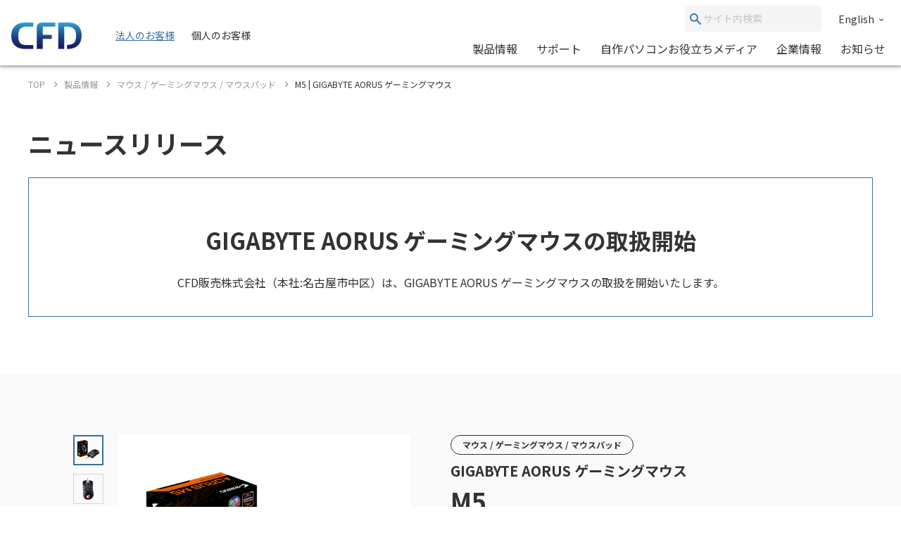

--- FILE ---
content_type: text/html; charset=UTF-8
request_url: https://www.cfd.co.jp/consumer/product/release/m5.html
body_size: 122322
content:
<!doctype html>
<html lang="ja_JP">


<head xmlns:xlink="http://www.w3.org/1999/xlink" prefix="og: http://ogp.me/ns# fb: http://ogp.me/ns/fb# website: http://ogp.me/ns/website#">
  <meta charset="utf-8"/>
  <meta http-equiv="X-UA-Compatible" content="IE=edge"/>
  <meta name="HandheldFriendly" content="true"/>
  <meta name="viewport" content="width=device-width, initial-scale=1, shrink-to-fit=no, viewport-fit=cover"/>
  <meta http-equiv="cleartype" content="on"/>
  <meta http-equiv="x-dns-prefetch-control" content="on"/>

  <title>M5の取扱を開始しました | GIGABYTE AORUS ゲーミングマウス | CFD販売株式会社 CFD Sales INC.</title>
  <meta name="twitter:title" property="og:title" content="M5の取扱を開始しました | GIGABYTE AORUS ゲーミングマウス | CFD販売株式会社 CFD Sales INC." />
  <meta itemprop="headline" content="M5の取扱を開始しました | GIGABYTE AORUS ゲーミングマウス | CFD販売株式会社 CFD Sales INC." />
  <meta itemprop="name" content="M5の取扱を開始しました | GIGABYTE AORUS ゲーミングマウス | CFD販売株式会社 CFD Sales INC." />


  
  <meta name="keywords" content="CFD,PCパーツ,M5,マウス,キーボード/マウス,GIGABYTE（ギガバイト）">
  <meta name="description" content="PCパーツの総合サプライヤーCFD販売「M5」の製品情報。16000DPI光学センサー採用のゲーミングマウス M5">
  <meta property="og:description" content="PCパーツの総合サプライヤーCFD販売「M5」の製品情報。16000DPI光学センサー採用のゲーミングマウス M5" />
  <meta itemprop="description" content="PCパーツの総合サプライヤーCFD販売「M5」の製品情報。16000DPI光学センサー採用のゲーミングマウス M5" />
  
  

  <meta content="en_US" property="og:locale:alternate"/>
  <meta content="ja_JP" property="og:locale:alternate"/>
  <meta content="ko_KR" property="og:locale:alternate"/>
  <meta content="zh_CN" property="og:locale:alternate"/>
  <meta content="zh_TW" property="og:locale:alternate"/>
  <meta content="summary_large_image" name="twitter:card"/>
  <meta content="CFD販売株式会社 CFD Sales INC." property="og:site_name" />
  
  <meta content="website" property="og:type"/>
  <meta content="https://www.cfd.co.jp/consumer/product/release/m5.html" property="og:url" />





  <meta content="https://www.cfd.co.jp/webpim/product/image/g/gigabyte_aorus_mouse_m5/m5/m5__0100.png" property="og:image" />
  <meta content="https://www.cfd.co.jp/webpim/product/image/g/gigabyte_aorus_mouse_m5/m5/m5__0100.png" itemprop="image" />
  <meta content="https://www.cfd.co.jp/webpim/product/image/g/gigabyte_aorus_mouse_m5/m5/m5__0100.png" name="twitter:image" />



  <meta http-equiv="x-ua-compatible" content="ie=edge"/>
  <meta content="SKYPE_TOOLBAR_PARSER_COMPATIBLE" name="SKYPE_TOOLBAR"/>
  <meta content="CFD販売株式会社 CFD Sales INC." name="author" />
  <meta content="CFD販売株式会社 CFD Sales INC." itemprop="author" />
  <meta content="CFD販売株式会社 CFD Sales INC." name="copyright" />
  <meta content="CFD販売株式会社 CFD Sales INC." itemprop="copyrightHolder" />


  




<!-- Google Tag Manager -->
<script>(function(w,d,s,l,i){w[l]=w[l]||[];w[l].push({'gtm.start':
new Date().getTime(),event:'gtm.js'});var f=d.getElementsByTagName(s)[0],
j=d.createElement(s),dl=l!='dataLayer'?'&l='+l:'';j.async=true;j.src=
'https://www.googletagmanager.com/gtm.js?id='+i+dl;f.parentNode.insertBefore(j,f);
})(window,document,'script','dataLayer','GTM-KVZQQSC');</script>
<!-- End Google Tag Manager -->

<!-- Google Tag Manager -->
<script>(function(w,d,s,l,i){w[l]=w[l]||[];w[l].push({'gtm.start':
new Date().getTime(),event:'gtm.js'});var f=d.getElementsByTagName(s)[0],
j=d.createElement(s),dl=l!='dataLayer'?'&l='+l:'';j.async=true;j.src=
'https://www.googletagmanager.com/gtm.js?id='+i+dl;f.parentNode.insertBefore(j,f);
})(window,document,'script','dataLayer','GTM-WH9KT8R');</script>
<!-- End Google Tag Manager -->







  <link href="https://www.cfd.co.jp" rel="dns-prefetch" />
  <link href="https://www.cfd.co.jp" rel="preconnect" />
  
  <link href="https://fonts.googleapis.com" rel="preconnect" />
  <link href="https://fonts.googleapis.com" rel="preconnect" crossorigin />
  <link href="https://fonts.googleapis.com/css2?family=Noto+Sans+JP:wght@400;500;700&amp;display=swap" rel="stylesheet" />
  <link href="/common/js/bundle.js?date=202509251200" rel="prefetch" />
  <link href="/common/js/bundle.js?date=202509251200" rel="preload" as="script" crossorigin />
  <link href="/common/js/bundle.js?date=202509251200" rel="modulepreload" />
  <link rel="stylesheet" href="/common/css/style.css?date=202407231400" />
  



  
  
    
      
    
  


<link rel="canonical" href="https://www.cfd.co.jp/biz/product/detail/m5.html">

<meta name="robots" content="noindex" />


<script>
  var poplink3 = [
    {
      uid: '0eff0b14d1b747d5af9a47072b138369u',
      target: '#header-suggest-pc',
      deviceType: 'pcia',
    },
    {
      uid: '0eff0b14d1b747d5af9a47072b138369u',
      target: '#header-suggest-sp',
      deviceType: 'pcia',
    },
    {
      uid: '0eff0b14d1b747d5af9a47072b138369u',
      target: '#suggest-01',
      deviceType: 'pcia',
    },
    {
      uid: '0eff0b14d1b747d5af9a47072b138369u',
      target: '#suggest-02',
      deviceType: 'pcia',
    },
  ];
  (function () {
    var s = document.createElement('script');
    s.charset = 'utf-8';
    s.src = '//poplink-f.probo.biz/pl3/poplink3.js';
    document.getElementsByTagName('head')[0].appendChild(s);
  })();
</script>
</head>
    <body xmlns:xlink="http://www.w3.org/1999/xlink" class="normal">
        

<!-- Google Tag Manager (noscript) -->
<noscript><iframe src="https://www.googletagmanager.com/ns.html?id=GTM-KVZQQSC"
height="0" width="0" style="display:none;visibility:hidden"></iframe></noscript>
<!-- End Google Tag Manager (noscript) -->

<!-- Google Tag Manager (noscript) -->
<noscript><iframe src="https://www.googletagmanager.com/ns.html?id=GTM-WH9KT8R"
height="0" width="0" style="display:none;visibility:hidden"></iframe></noscript>
<!-- End Google Tag Manager (noscript) -->




        <div id="app">
            <div class="el-page-wrapper">
                


  
    ﻿


                <el-site-header inline-template api-path-search-product-name="/xhr-test/product-name.json">
    <div class="el-site-header">
      <div class="el-site-header__shadow">
        <div class="el-site-header__inner">
          <div class="el-site-header__logo">
            <a href="/" title="CFD"><img src="https://www.cfd.co.jp/common/img/logo/cfd-logo.jpg" alt="" /></a>
          </div>
          <div class="el-site-header__change-type-wrapper">
            <a class="el-site-header__change-type__link" href="/biz/"><span class="el-site-header__change-type__text">法人のお客様</span></a>
            <span class="el-site-header__change-type__text">個人のお客様</span>
          </div>
          <div class="el-site-header__nav-wrapper--pc">
            <div class="el-site-header__nav-row--pc">
                <form class="el-site-header__search--pc" data-href="/consumer/search/index.html" @submit.prevent="onSubmitSearch($event)">
                    <button class="el-site-header__search--pc__submit" type="submit">
                        <i class="icn-search el-site-header__search--pc__arr" aria-hidden="true"><svg><use xlink:href="#icn-search"></use></svg></i>
                    </button>
                    <input class="el-site-header__search--pc__input" type="text" name="keyword" id="header-suggest-pc" placeholder="サイト内検索" />
                </form>
<a class="el-site-header__language-link" href="/biz/en/corporate/"><span class="el-site-header__language-link__text">English</span><i class="icn-chevron--down el-site-header__language-link__arr" aria-hidden="true">
                <svg>
                  <use xlink:href="#icn-chevron--down"></use></svg></i></a>            </div>
            <div class="el-site-header__nav-row--pc">
              <div class="el-site-header__nav-lower--pc">
                <el-site-header-mega-menu v-cloak>
                  <template #trigger><a href="/consumer/product/">製品情報</a></template>
                  <template #region><a class="el-site-header-mega-menu__heading" href="/consumer/product/">製品情報</a>
                    <div class="el-site-header-mega-menu__inner">
                      <el-tab v-cloak inline-template>
                        <div class="el-tab" data-style="2" data-tab-len="2">
                          <div class="el-tab__tablist">
                            <div class="el-tab__tablist__inner" role="tablist">
                              <button class="el-tab-head" :id="returnId('head', 0)" role="tab" :aria-controls="returnId('body', 0)" :aria-selected="isActive(0)" :tabindex="isActive(0) ? null : '-1'" @click="onTriggerClicked($event, 0)">製品カテゴリから探す</button>
                              <button class="el-tab-head" :id="returnId('head', 1)" role="tab" :aria-controls="returnId('body', 1)" :aria-selected="isActive(1)" :tabindex="isActive(1) ? null : '-1'" @click="onTriggerClicked($event, 1)">メーカー・ブランドから探す</button>
                            </div>
                            <button class="el-tab__tablist__scroll-btn el-tab__tablist__scroll-btn--right" v-show="showScrollRight" @click="scrollRightOverflowY()">
                              <i class="icn-chevron--right el-tab__tablist__symbol" aria-hidden="true">
                                <svg>
                                  <use xlink:href="#icn-chevron--right"></use></svg></i>
                            </button>
                            <button class="el-tab__tablist__scroll-btn el-tab__tablist____scroll-btn--left" v-show="showScrollLeft" @click="scrollLeftOverflowY()">
                              <i class="icn-chevron--left el-tab__tablist__symbol" aria-hidden="true">
                                <svg>
                                  <use xlink:href="#icn-chevron--left"></use></svg></i>
                            </button>
                          </div>
                          <div class="el-tab__tabpanellist">
                            <div class="el-tab-body" :id="returnId('body', 0)" role="tabpanel" :aria-hidden="!isActive(0)" :aria-labelledby="returnId('head', 0)" tabindex="0">
                              <div class="el-site-header-mega-menu__inner" data-column="d6" data-direction="row">
                                <div class="el-site-header-mega-menu__column">
                                  <div class="el-site-header-mega-menu__item">
                                    <div class="el-site-header-mega-menu__item__heading"><span>パソコンパーツ</span></div>
                                    <ul class="el-site-header-mega-menu__item__list">
                                      <li class="el-site-header-mega-menu__item__list__item">
                                        <a href="/consumer/product/category/memory.html">メモリ<img /></a>
                                      </li>
                                      <li class="el-site-header-mega-menu__item__list__item">
                                        <a href="/consumer/product/category/cpu.html">CPU<img /></a>
                                      </li>
                                      <li class="el-site-header-mega-menu__item__list__item">
                                        <a href="/consumer/product/category/motherboard.html">マザーボード<img /></a>
                                      </li>
                                      <li class="el-site-header-mega-menu__item__list__item">
                                        <a href="/consumer/product/category/graphics-board.html">グラフィックボード(GPU)/ビデオカード<img /></a>
                                      </li>
                                      <li class="el-site-header-mega-menu__item__list__item">
                                        <a href="/consumer/product/category/pc-case.html">PCケース<img /></a>
                                      </li>
                                      <li class="el-site-header-mega-menu__item__list__item">
                                        <a href="/consumer/product/category/minipc.html">ベアボーン/ミニPC<img /></a>
                                      </li>
                                      <li class="el-site-header-mega-menu__item__list__item">
                                        <a href="/consumer/product/category/cpu-cooler.html">CPUクーラー<img /></a>
                                      </li>
                                      <li class="el-site-header-mega-menu__item__list__item">
                                        <a href="/consumer/product/category/accessory-fan.html">ファン<img /></a>
                                      </li>
                                      <li class="el-site-header-mega-menu__item__list__item">
                                        <a href="/consumer/product/category/accessory-led.html">LED関連<img /></a>
                                      </li>
                                      <li class="el-site-header-mega-menu__item__list__item">
                                        <a href="/consumer/product/category/interface.html">インターフェースボード<img /></a>
                                      </li>
                                      <li class="el-site-header-mega-menu__item__list__item">
                                        <a href="/consumer/product/category/network.html">ネットワーク関連<img /></a>
                                      </li>
                                      <li class="el-site-header-mega-menu__item__list__item">
                                        <a href="/consumer/product/category/power.html">電源ユニット<img /></a>
                                      </li>
                                    </ul>
                                  </div>
                                </div>
                                <div class="el-site-header-mega-menu__column">
                                  <div class="el-site-header-mega-menu__item">
                                    <div class="el-site-header-mega-menu__item__heading"><span>ドライブ/ストレージ</span></div>
                                    <ul class="el-site-header-mega-menu__item__list">
                                      <li class="el-site-header-mega-menu__item__list__item">
                                        <a href="/consumer/product/category/hdd.html">HDD(ハードディスク)<img /></a>
                                      </li>
                                      <li class="el-site-header-mega-menu__item__list__item">
                                        <a href="/consumer/product/category/ssd.html">SSD<img /></a>
                                      </li>
                                      <li class="el-site-header-mega-menu__item__list__item">
                                        <a href="/consumer/product/category/case.html">SSD/HDDケース<img /></a>
                                      </li>
                                    </ul>
                                  </div>
                                  <div class="el-site-header-mega-menu__item">
                                    <div class="el-site-header-mega-menu__item__heading"><span>パソコン周辺機器</span></div>
                                    <ul class="el-site-header-mega-menu__item__list">
                                      <li class="el-site-header-mega-menu__item__list__item">
                                        <a href="/consumer/product/category/display.html">PCモニター/液晶ディスプレイ/ゲーミングディスプレイ<img /></a>
                                      </li>
                                      <li class="el-site-header-mega-menu__item__list__item">
                                        <a href="/consumer/product/category/keyboard.html">キーボード/ゲーミングキーボード<img /></a>
                                      </li>
                                      <li class="el-site-header-mega-menu__item__list__item">
                                        <a href="/consumer/product/category/mouse.html">マウス/ゲーミングマウス/マウスパッド<img /></a>
                                      </li>
                                      <li class="el-site-header-mega-menu__item__list__item">
                                        <a href="/consumer/product/category/gaminggearheadset.html">ヘッドホン/ヘッドセット<img /></a>
                                      </li>
                                      <li class="el-site-header-mega-menu__item__list__item">
                                        <a href="/consumer/product/category/microphone.html">マイク<img /></a>
                                      </li>
                                      <li class="el-site-header-mega-menu__item__list__item">
                                        <a href="/consumer/product/category/multimedia.html">マルチメディア関連<img /></a>
                                      </li>
                                      <li class="el-site-header-mega-menu__item__list__item">
                                        <a href="/consumer/product/category/auxiliary-input-device.html">補助入力デバイス(左手デバイス)<img /></a>
                                      </li>
                                      <li class="el-site-header-mega-menu__item__list__item">
                                        <a href="/consumer/product/category/docking-station.html">ドッキングステーション<img /></a>
                                      </li>
                                      <li class="el-site-header-mega-menu__item__list__item">
                                        <a href="/consumer/product/category/supply.html">サプライ品<img /></a>
                                      </li>
                                    </ul>
                                  </div>
                                </div>
                                <div class="el-site-header-mega-menu__column">
                                  <div class="el-site-header-mega-menu__item">
                                    <div class="el-site-header-mega-menu__item__heading"><span>ドローン</span></div>
                                    <ul class="el-site-header-mega-menu__item__list">
                                      <li class="el-site-header-mega-menu__item__list__item">
                                        <a href="/consumer/product/category/drone.html">空中ドローン<img /></a>
                                      </li>
                                      <li class="el-site-header-mega-menu__item__list__item">
                                        <a href="/consumer/product/category/rov.html">水中ドローン<img /></a>
                                      </li>
                                    </ul>
                                  </div>
                                  <div class="el-site-header-mega-menu__item">
                                    <div class="el-site-header-mega-menu__item__heading"><span>カメラ</span></div>
                                    <ul class="el-site-header-mega-menu__item__list">
                                      <li class="el-site-header-mega-menu__item__list__item">
                                        <a href="/consumer/product/category/accamera.html">アクションカメラ<img /></a>
                                      </li>
                                      <li class="el-site-header-mega-menu__item__list__item">
                                        <a href="/consumer/product/category/handy-cam.html">スタビライザー<img /></a>
                                      </li>
                                      <li class="el-site-header-mega-menu__item__list__item">
                                        <a href="/consumer/product/category/handy-cam-accessory.html">カメラ関連アクセサリー<img /></a>
                                      </li>
                                      <li class="el-site-header-mega-menu__item__list__item">
                                        <a href="/consumer/product/category/microphone.html">マイク<img /></a>
                                      </li>
                                    </ul>
                                  </div>
                                  <div class="el-site-header-mega-menu__item">
                                    <div class="el-site-header-mega-menu__item__heading"><span>STEM/ICT教育</span></div>
                                    <ul class="el-site-header-mega-menu__item__list">
                                      <li class="el-site-header-mega-menu__item__list__item">
                                        <a href="/consumer/product/category/programing.html">プログラミング教材<img /></a>
                                      </li>
                                    </ul>
                                  </div>
                                </div>
                                <div class="el-site-header-mega-menu__column">
                                  <div class="el-site-header-mega-menu__item">
                                    <div class="el-site-header-mega-menu__item__heading"><span>ウェアラブル</span></div>
                                    <ul class="el-site-header-mega-menu__item__list">
                                      <li class="el-site-header-mega-menu__item__list__item">
                                        <a href="/consumer/product/category/smartglass.html">スマートグラス<img /></a>
                                      </li>
                                    </ul>
                                  </div>
                                  <div class="el-site-header-mega-menu__item">
                                    <div class="el-site-header-mega-menu__item__heading"><span>家電</span></div>
                                    <ul class="el-site-header-mega-menu__item__list">
                                      <li class="el-site-header-mega-menu__item__list__item">
                                        <a href="/consumer/product/category/robot-cleaner.html">ロボット掃除機<img /></a>
                                      </li>
                                      <li class="el-site-header-mega-menu__item__list__item">
                                        <a href="/consumer/product/category/vacuum-and-mop.html">水拭き掃除機</a>
                                      </li>
                                      <li class="el-site-header-mega-menu__item__list__item">
                                        <a href="/consumer/product/category/hair-dryer.html">ヘアドライヤー</a>
                                      </li>
                                      <li class="el-site-header-mega-menu__item__list__item">
                                        <a href="/consumer/product/category/portable-battery.html">ポータブル電源</a>
                                      </li>
                                    </ul>
                                  </div>
                                </div>
                                <div class="el-site-header-mega-menu__column">
                                  <div class="el-site-header-mega-menu__item">
                                    <div class="el-site-header-mega-menu__item__heading"><span>ゲーミング関連製品</span></div>
                                    <ul class="el-site-header-mega-menu__item__list">
                                      <li class="el-site-header-mega-menu__item__list__item">
                                        <a href="/consumer/product/category/graphics-board.html">グラフィックボード(GPU)/ビデオカード<img /></a>
                                      </li>
                                      <li class="el-site-header-mega-menu__item__list__item">
                                        <a href="/consumer/product/category/display.html">PCモニター/液晶ディスプレイ/ゲーミングディスプレイ<img /></a>
                                      </li>
                                      <li class="el-site-header-mega-menu__item__list__item">
                                        <a href="/consumer/product/category/keyboard.html">キーボード/ゲーミングキーボード<img /></a>
                                      </li>
                                      <li class="el-site-header-mega-menu__item__list__item">
                                        <a href="/consumer/product/category/mouse.html">マウス/ゲーミングマウス/マウスパッド<img /></a>
                                      </li>
                                      <li class="el-site-header-mega-menu__item__list__item">
                                        <a href="/consumer/product/category/gaminggearheadset.html">ヘッドホン/ヘッドセット<img /></a>
                                      </li>
                                      <li class="el-site-header-mega-menu__item__list__item">
                                        <a href="/consumer/product/category/microphone.html">マイク<img /></a>
                                      </li>
                                      <li class="el-site-header-mega-menu__item__list__item">
                                        <a href="/consumer/product/category/gamingchair.html">ゲーミングチェア<img /></a>
                                      </li>
                                      <li class="el-site-header-mega-menu__item__list__item">
                                        <a href="/consumer/product/category/pc.html">PC<img /></a>
                                      </li>
                                      <li class="el-site-header-mega-menu__item__list__item">
                                        <a href="/consumer/product/category/p-pc.html">ポータブルPC<img /></a>
                                      </li>
                                      <li class="el-site-header-mega-menu__item__list__item">
                                        <a href="/consumer/product/category/apparel.html">アパレル<img /></a>
                                      </li>
                                    </ul>
                                  </div>
                                </div>
                              </div>
                            </div>
                            <div class="el-tab-body" :id="returnId('body', 1)" role="tabpanel" :aria-hidden="!isActive(1)" :aria-labelledby="returnId('head', 1)" tabindex="0">
                              <div class="el-site-header-mega-menu__inner" data-direction="column">
                                  <div class="el-site-header-mega-menu__item">
                                    <div class="el-site-header-mega-menu__item__heading"><span>オリジナルブランド</span></div>
                                    <ul class="el-site-header-mega-menu__item__list">
                                      <li class="el-site-header-mega-menu__item__list__item">
                                        <a href="/consumer/brand/cfd.html"><img src="/consumer/common/header/logo_2.jpg" art="CFD" /></a>
                                      </li>
                                      <li class="el-site-header-mega-menu__item__list__item">
                                        <a href="/consumer/brand/cfd-gaming.html"><img src="/consumer/common/header/logo_24.jpg" art="CFD Gaming" /></a>
                                      </li>
                                      <li class="el-site-header-mega-menu__item__list__item">
                                        <a href="/consumer/brand/cfd-selection.html"><img src="/consumer/common/header/logo_25.jpg" art="CFD Selection" /></a>
                                      </li>
                                      <li class="el-site-header-mega-menu__item__list__item">
                                        <a href="/consumer/brand/cfd-standard.html"><img src="/consumer/common/header/logo_cfdstandard_78x48.jpg" art="CFD Standard" /></a>
                                      </li>
                                      <li class="el-site-header-mega-menu__item__list__item">
                                        <a href="/consumer/brand/cfd-panram.html"><img src="/consumer/common/header/logo_26.jpg" art="CFD Panram" /></a>
                                      </li>
                                      <li class="el-site-header-mega-menu__item__list__item">
                                        <a href="/consumer/brand/kuroutoshikou.html"><img src="/consumer/common/header/logo_3.jpg" art="玄人志向" /></a>
                                      </li>
                                      <li class="el-site-header-mega-menu__item__list__item">
                                        <a href="/consumer/brand/galakuro-gaming.html"><img src="/consumer/common/header/logo_27.jpg" art="GALAKURO GAMING" /></a>
                                      </li>
                                    </ul>
                                  </div>
                                  <div class="el-site-header-mega-menu__item">
                                    <div class="el-site-header-mega-menu__item__heading"><span>取り扱いメーカー</span></div>
                                    <ul class="el-site-header-mega-menu__item__list">
                                      <li class="el-site-header-mega-menu__item__list__item">
                                        <a href="/consumer/brand/amd.html"><img src="/consumer/common/header/logo_4.jpg" art="AMD" /></a>
                                      </li>
                                      <li class="el-site-header-mega-menu__item__list__item">
                                        <a href="/consumer/brand/asrock.html"><img src="/consumer/common/header/logo_5.jpg" art="AsRock" /></a>
                                      </li>
                                      <li class="el-site-header-mega-menu__item__list__item">
                                        <a href="/consumer/brand/asus.html"><img src="/consumer/common/header/logo_asus.jpg" art="ASUS" /></a>
                                      </li>
                                      <!-- <li class="el-site-header-mega-menu__item__list__item">
                                        <a href="/consumer/brand/ayaneo.html"><img src="/consumer/common/header/logo_ayaneo_78x48.jpg" art="AYANEO" /></a>
                                      </li> -->
                                      <li class="el-site-header-mega-menu__item__list__item">
                                        <a href="/consumer/brand/benq.html"><img src="/consumer/common/header/logo_8.jpg" art="BenQ" /></a>
                                      </li>
                                      <!-- <li class="el-site-header-mega-menu__item__list__item">
                                        <a href="/consumer/brand/bitfenix.html"><img src="/consumer/common/header/logo_9.jpg" art="BitFenix" /></a>
                                      </li> -->
                                      <li class="el-site-header-mega-menu__item__list__item">
                                        <a href="/consumer/brand/blackmagic-design.html"><img src="/consumer/common/header/logo_10.jpg" art="Blackmagic Design" /></a>
                                      </li>
                                      <!-- <li class="el-site-header-mega-menu__item__list__item">
                                        <a href="/consumer/brand/cherry-xtrfy.html"><img src="/consumer/common/header/logo_header_cherryxtrfy.jpg" art="CHASING" /></a>
                                      </li> -->
                                      <li class="el-site-header-mega-menu__item__list__item">
                                        <a href="/consumer/brand/chasing.html"><img src="/consumer/common/header/logo_11.jpg" art="CHASING" /></a>
                                      </li>
                                      <li class="el-site-header-mega-menu__item__list__item">
                                        <a href="/consumer/brand/crucial.html"><img src="/consumer/common/header/logo_12.jpg" art="Crucial by Micron" /></a>
                                      </li>
                                      <li class="el-site-header-mega-menu__item__list__item">
                                        <a href="/consumer/brand/dji.html"><img src="/consumer/common/header/logo_13.jpg" art="DJI" /></a>
                                      </li>
                                      <!-- <li class="el-site-header-mega-menu__item__list__item">
                                        <a href="/consumer/brand/dreame.html"><img src="/consumer/common/header/logo_dreame_78x48.jpg" art="Dreame(ドリームミー)" /></a>
                                      </li> -->
                                      <li class="el-site-header-mega-menu__item__list__item">
                                        <a href="/consumer/brand/galaxy.html"><img src="/consumer/common/header/logo_14.jpg" art="GALAXY Microsystems" /></a>
                                      </li>
                                      <li class="el-site-header-mega-menu__item__list__item">
                                        <a href="/consumer/brand/gigabyte.html"><img src="/consumer/common/header/logo_15.jpg" art="GIGABYTE" /></a>
                                      </li>
                                    </ul>
                                    <ul class="el-site-header-mega-menu__item__list">
                                      <li class="el-site-header-mega-menu__item__list__item">
                                        <a href="/consumer/brand/id-cooling.html"><img src="/consumer/common/header/header_logo_id-cooling.jpg" art="ID-COOLING" /></a>
                                      </li>
                                      <li class="el-site-header-mega-menu__item__list__item">
                                        <a href="/consumer/brand/inwin.html"><img src="/consumer/common/header/logo_16.jpg" art="In Win" /></a>
                                      </li>
                                      <!-- <li class="el-site-header-mega-menu__item__list__item">
                                        <a href="/consumer/brand/loupedeck.html"><img src="/consumer/common/header/logo_loupedeck_78x48.jpg" art="Loupedeck" /></a>
                                      </li> -->
                                      <li class="el-site-header-mega-menu__item__list__item">
                                        <a href="/consumer/brand/montech.html"><img src="/consumer/common/header/logo_montech_78x48.jpg" art="MONTECH" /></a>
                                      </li>
                                      <li class="el-site-header-mega-menu__item__list__item">
                                        <a href="/consumer/brand/pgytech.html"><img src="/consumer/common/header/logo_17.jpg" art="PGYTECH" /></a>
                                      </li>
                                      <li class="el-site-header-mega-menu__item__list__item">
                                        <a href="/consumer/brand/powercolor.html"><img src="/consumer/common/header/logo_18.jpg" art="PowerColor" /></a>
                                      </li>
                                      <li class="el-site-header-mega-menu__item__list__item">
                                        <a href="/consumer/brand/qysea.html"><img src="/consumer/common/header/logo_20.jpg" art="QYSEA" /></a>
                                      </li>
                                      <li class="el-site-header-mega-menu__item__list__item">
                                        <a href="/consumer/brand/sandisk.html"><img src="/consumer/common/header/header_logo_sandisk.jpg" art="SANDISK" /></a>
                                      </li>
                                      <li class="el-site-header-mega-menu__item__list__item">
                                        <a href="/consumer/brand/seagate.html"><img src="/consumer/common/header/logo_21.jpg" art="Seagate" /></a>
                                      </li>
                                      <li class="el-site-header-mega-menu__item__list__item">
                                        <a href="/consumer/brand/sparkle.html"><img src="/consumer/common/header/logo_header_sparkle.jpg" art="SPARKLE" /></a>
                                      </li>
                                      <!-- <li class="el-site-header-mega-menu__item__list__item">
                                        <a href="/consumer/brand/tcl.html"><img src="/consumer/common/header/logo_tcl.jpg" art="TCL" /></a>
                                      </li> -->
                                      <li class="el-site-header-mega-menu__item__list__item">
                                        <a href="/consumer/brand/tryx.html"><img src="/consumer/common/header/header_logo_tryx.jpg" art="TRYX" /></a>
                                      </li>
                                      <!--<li class="el-site-header-mega-menu__item__list__item">
                                        <a href="/consumer/brand/vxfly.html"><img src="/consumer/common/header/logo_22.jpg" art="VxFly" /></a>
                                      </li>-->
                                      <li class="el-site-header-mega-menu__item__list__item">
                                        <a href="/consumer/brand/westerndigital.html"><img src="/consumer/common/header/logo_23.jpg" art="WesternDigital" /></a>
                                      </li>
                                    </ul>
                                  </div>
                                </div>
                            </div>
                          </div>
                      </el-tab>
                    </div>
                  </template>
                </el-site-header-mega-menu>

                <el-site-header-mega-menu v-cloak data-style="small">
                  <template #trigger><a href="/consumer/support/">サポート</a></template>
                  <template #region>
                    <div class="el-site-header-mega-menu__inner">
                      <div class="el-site-header-mega-menu__item">
                        <ul class="el-site-header-mega-menu__item__list">
                          <li class="el-site-header-mega-menu__item__list__item">
                            <a href="/consumer/support/#support-information">製品サポート案内<img /></a>
                          </li>
                          <li class="el-site-header-mega-menu__item__list__item">
                            <a href="/consumer/support/#support-question">よくある質問<img /></a>
                          </li>
                        </ul>
                      </div>
                    </div>
                  </template>
                </el-site-header-mega-menu>

                <el-site-header-mega-menu v-cloak>
                  <template #trigger><a href="/article/">自作パソコンお役立ちメディア</a></template>
                  <template #region
                    ><a class="el-site-header-mega-menu__heading" href="/article/">CFD PCパーツナビ － 自作パソコンお役立ちメディア</a>
                    <div class="el-site-header-mega-menu__inner" data-column="d1" data-direction="row">
                      <div class="el-site-header-mega-menu__column">
                        <div class="el-site-header-mega-menu__item">
                          <div class="el-site-header-mega-menu__item__heading"><span>カテゴリ一覧</span></div>
                          <ul class="el-site-header-mega-menu__item__list">
                            <li class="el-site-header-mega-menu__item__list__item">
                              <a href="/article/ssd/">SSD<img /></a>
                            </li>
                            <li class="el-site-header-mega-menu__item__list__item">
                              <a href="/article/memory/">メモリ<img /></a>
                            </li>
                            <li class="el-site-header-mega-menu__item__list__item">
                              <a href="/article/power/">電源ユニット<img /></a>
                            </li>
                            <li class="el-site-header-mega-menu__item__list__item">
                              <a href="/article/graphics-board/">グラフィックボード<img /></a>
                            </li>
                            <li class="el-site-header-mega-menu__item__list__item">
                              <a href="/article/gaming-chair/">ゲーミングチェア<img /></a>
                            </li>
                            <li class="el-site-header-mega-menu__item__list__item">
                              <a href="/article/cooling-solution/">冷却ソリューション<img /></a>
                            </li>
                          </ul>
                        </div>
                      </div>
                    </div>
                  </template>
                </el-site-header-mega-menu>

                <a class="el-site-header__nav-lower--pc__item" href="/consumer/corporate/">企業情報</a><a class="el-site-header__nav-lower--pc__item" href="/consumer/news/">お知らせ</a>
              </div>
            </div>
          </div>
          <div class="el-site-header__nav-wrapper--sp">
            <button class="el-site-header__search-trigger--sp" @click="onClickedSearchTriggerSp($event)">
              <i class="icn-search" aria-hidden="true">
                <svg>
                  <use xlink:href="#icn-search"></use></svg></i>
            </button>
            <button class="el-site-header__nav-trigger--sp" @click="onClickedNavTriggerSp($event)" :aria-expanded="_isActiveGlobalNavSp.toString()">
              <span class="el-site-header__nav-trigger--sp__inner"><span class="el-site-header__nav-trigger--sp__line"></span><span class="el-site-header__nav-trigger--sp__line"></span><span class="el-site-header__nav-trigger--sp__line"></span></span>
            </button>
          </div>
        </div>
      </div>
      <form class="el-site-header__search--sp" v-cloak :aria-hidden="!_isActiveSearchSp" @submit.prevent="onSubmitSearch($event)" action>
        <input class="el-site-header__search--sp__input" type="text" name="keyword" placeholder="検索ワード入力" />
        <button class="el-site-header__search--sp__submit" type="submit">
          <i class="icn-search el-site-header__search--sp__arr" aria-hidden="true">
            <svg>
              <use xlink:href="#icn-search"></use></svg></i>
        </button>
      </form>
      <div class="el-site-header-global-nav--sp" v-cloak :aria-hidden="!_isActiveGlobalNavSp" v-scroll-lock="_isActiveGlobalNavSp">
        <div class="el-site-header-global-nav--sp__main-container">
          <el-site-header-sp-accordion v-cloak>
            <template #trigger>製品情報</template>
            <template #region>
              <div class="el-site-header-global-nav--sp__main-item">
                <a class="el-site-header-global-nav--sp__main-item__inner" href="/consumer/product/"><span>製品情報トップ</span></a>
              </div>
              <div class="el-site-header-global-nav--sp__main-item">
                <a class="el-site-header-global-nav--sp__main-item__inner" href="/consumer/product/#product-category"><span>製品カテゴリから探す</span></a>
              </div>
              <div class="el-site-header-global-nav--sp__main-item">
                <a class="el-site-header-global-nav--sp__main-item__inner" href="/consumer/product/#maker-brand"><span>取り扱いブランド・メーカーから探す</span></a>
              </div>
            </template>
          </el-site-header-sp-accordion>
          <el-site-header-sp-accordion v-cloak>
            <template #trigger>サポート</template>
            <template #region>
              <div class="el-site-header-global-nav--sp__main-item">
                <a class="el-site-header-global-nav--sp__main-item__inner" href="/consumer/support/"><span>サポートトップ</span></a>
              </div>
              <div class="el-site-header-global-nav--sp__main-item">
                <a class="el-site-header-global-nav--sp__main-item__inner" href="/consumer/support/#support-information"><span>製品・サポート案内</span></a>
              </div>
              <div class="el-site-header-global-nav--sp__main-item">
                <a class="el-site-header-global-nav--sp__main-item__inner" href="/consumer/support/#support-question"><span>よくある質問</span></a>
              </div>
            </template>
          </el-site-header-sp-accordion>
          <el-site-header-sp-accordion v-cloak>
            <template #trigger>自作パソコンお役立ちメディア</template>
            <template #region>
              <div class="el-site-header-global-nav--sp__main-item">
                <a class="el-site-header-global-nav--sp__main-item__inner" href="/article/"><span>CFD PCパーツナビ － 自作パソコンお役立ちメディア</span></a>
              </div>
              <div class="el-site-header-global-nav--sp__main-item">
                <a class="el-site-header-global-nav--sp__main-item__inner" href="/article/ssd/"><span>SSD</span></a>
              </div>
              <div class="el-site-header-global-nav--sp__main-item">
                <a class="el-site-header-global-nav--sp__main-item__inner" href="/article/memory/"><span>メモリ</span></a>
              </div>
              <div class="el-site-header-global-nav--sp__main-item">
                <a class="el-site-header-global-nav--sp__main-item__inner" href="/article/power/"><span>電源ユニット</span></a>
              </div>
              <div class="el-site-header-global-nav--sp__main-item">
                <a class="el-site-header-global-nav--sp__main-item__inner" href="/article/graphics-board/"><span>グラフィックボード</span></a>
              </div>
              <div class="el-site-header-global-nav--sp__main-item">
                <a class="el-site-header-global-nav--sp__main-item__inner" href="/article/gaming-chair/"><span>ゲーミングチェア</span></a>
              </div>
              <div class="el-site-header-global-nav--sp__main-item">
                <a class="el-site-header-global-nav--sp__main-item__inner" href="/article/cooling-solution/"><span>冷却ソリューション</span></a>
              </div>
            </template>
          </el-site-header-sp-accordion>
          <div class="el-site-header-global-nav--sp__main-item">
            <a class="el-site-header-global-nav--sp__main-item__inner" href="/consumer/corporate/"><span>企業情報</span></a>
          </div>
          <div class="el-site-header-global-nav--sp__main-item">
            <a class="el-site-header-global-nav--sp__main-item__inner" href="/consumer/news/"><span>お知らせ</span></a>
          </div>
          <div class="el-site-header-global-nav--sp__main-item">
            <a class="el-site-header-global-nav--sp__main-item__inner" href="/biz/"><span>法人のお客さまはこちら</span></a>
          </div>
        </div>
      </div>
    </div>
</el-site-header>


  
  

                <main class="el-contents-wrapper" role="main">
                    
                    




<nav class="el-breadcrumbs">
    <ol class="el-breadcrumbs__inner" itemscope itemtype="http://schema.org/BreadcrumbList">
        
        
            
                
                

                
                

            
        
            
                
                
                <li class="el-breadcrumbs-item" itemprop="itemListElement" itemscope itemtype="http://schema.org/ListItem">
                    <a class="el-breadcrumbs-item__inner" href="/consumer/index.html" itemid="/consumer/index.html" itemprop="item" itemtype="http://schema.org/Thing">
                        
                            
                            <span itemprop="name">TOP</span>
                        
                        <i class="icn-chevron--right el-breadcrumbs-item__chevron" aria-hidden="true"><svg><use xlink:href="#icn-chevron--right"></use></svg></i>
                    </a>
                    <meta itemprop="position" content="2" />
                </li>
                

                
                

            
        
            
                
                
                <li class="el-breadcrumbs-item" itemprop="itemListElement" itemscope itemtype="http://schema.org/ListItem">
                    <a class="el-breadcrumbs-item__inner" href="/consumer/product/index.html" itemid="/consumer/product/index.html" itemprop="item" itemtype="http://schema.org/Thing">
                        
                            
                            <span itemprop="name">製品情報</span>
                        
                        <i class="icn-chevron--right el-breadcrumbs-item__chevron" aria-hidden="true"><svg><use xlink:href="#icn-chevron--right"></use></svg></i>
                    </a>
                    <meta itemprop="position" content="3" />
                </li>
                

                
                

            
        
        
            
            <li class="el-breadcrumbs-item" itemprop="itemListElement" itemscope itemtype="http://schema.org/ListItem">
                <a class="el-breadcrumbs-item__inner" href="/consumer/product/category/mouse.html" itemid="/consumer/product/category/mouse.html" itemprop="item" itemtype="http://schema.org/Thing">
                    <span itemprop="name">マウス / ゲーミングマウス / マウスパッド</span>
                    <i class="icn-chevron--right el-breadcrumbs-item__chevron" aria-hidden="true"><svg><use xlink:href="#icn-chevron--right"></use></svg></i>
                </a>
                <meta itemprop="position" content="4" />
            </li>
            
            
        
        <li class="el-breadcrumbs-item" itemprop="itemListElement" itemscope itemtype="http://schema.org/ListItem">
            <a class="el-breadcrumbs-item__inner" href="/consumer/product/release/m5.html" itemid="/consumer/product/release/m5.html" itemprop="item" itemtype="http://schema.org/Thing" aria-current="page">
                <span itemprop="name">M5 | GIGABYTE AORUS ゲーミングマウス</span>
                <i class="icn-chevron--right el-breadcrumbs-item__chevron" aria-hidden="true"><svg><use xlink:href="#icn-chevron--right"></use></svg></i>
            </a>
            
            <meta itemprop="position" content="5" />
            
        </li>
    </ol>
</nav>


                    
                    
                    
                    

  <h1 class="el-heading-lv1">
    <span class="el-heading-lv1__inner">ニュースリリース</span>
  </h1>
  <div class="el-important-message">
    <div class="el-important-message__text">
      <p class="el-paragraph" data-align="right"></p>
      <h2 class="el-heading-lv2" data-align="center">
        <span class="el-heading-lv2__inner">GIGABYTE AORUS ゲーミングマウスの取扱開始</span>
      </h2>
      
      <p class="el-paragraph">CFD販売株式会社（本社:名古屋市中区）は、GIGABYTE AORUS ゲーミングマウスの取扱を開始いたします。</p>
      
    </div>
  </div>


                    
    <div class="el-section" data-bg-color="7" data-narrow-mini="true">
        <div class="el-product-leaf">
            <div class="el-product-leaf__inner">
                <div class="el-product-leaf__row" data-layout="4-6">
                    <div class="el-product-leaf__column">
                        <div class="el-product-leaf__heading-container" data-hide-on-pc="true">
                            
                            <span class="el-product-leaf__category">マウス / ゲーミングマウス / マウスパッド</span>
                            
    
                            <p class="el-product-leaf__sub-heading">GIGABYTE AORUS ゲーミングマウス</p>
                            <h1 class="el-product-leaf__heading">
                                <span>M5</span>
                            </h1>
                        </div>
                        <!-- /el-product-leaf__heading-container -->                      
                        <div class="el-product-leaf__slider-container">
                            <el-product-leaf-slider v-cloak :images="[
                                
                                    { src: '/webpim/product/image/g/gigabyte_aorus_mouse_m5/m5/m5__0100.png' },
                                    
                                
    
                                
                                    { src: '/webpim/product/image/g/gigabyte_aorus_mouse_m5/m5/m5__0101.png' },
                                    
                                
    
                                
                                    { src: '/webpim/product/image/g/gigabyte_aorus_mouse_m5/m5/m5__0102.png' },
                                    
                                
    
                                
                                    { src: '/webpim/product/image/g/gigabyte_aorus_mouse_m5/m5/m5__0103.png' },
                                    
                                
    
                                
                                    { src: '/webpim/product/image/g/gigabyte_aorus_mouse_m5/m5/m5__0104.png' },
                                    
                                

                                
                            ]" >
                            </el-product-leaf-slider>
                        </div>
                        <!-- /el-product-leaf__slider-container -->
                    </div>
                    <!-- /el-product-leaf__column -->
                    <div class="el-product-leaf__column">
                        <div class="el-product-leaf__heading-container" data-hide-on-sp="true">
                            
                            <span class="el-product-leaf__category">マウス / ゲーミングマウス / マウスパッド</span>
                            
    
                            <p class="el-product-leaf__sub-heading">GIGABYTE AORUS ゲーミングマウス</p>
                            <h1 class="el-product-leaf__heading">
                                <span>M5</span>
                            </h1>
                        </div>
                        <!-- /el-product-leaf__heading-container -->
    
                        <div class="el-product-leaf__info">
                            
    

                            


    

                            

        
                            
                <div class="el-product-leaf__info__item">
                    <span class="el-product-leaf__info__heading">メーカー</span>
                    <a class="el-product-leaf__info__text" href="/consumer/brand/gigabyte.html">GIGABYTE (ギガバイト)
                    </a>
                </div>
                <!-- /el-product-leaf__info__item -->

                            
                            



    

    

    

    

    

    

    

    

    

    

    

    

    

    

    

    

    

    

    

    

    

    

    

    

    

    

    

    

    

    

    

    

    

    

    

    

    

    

    

    

    

    

    

    

    

    

    

    

    

    

    

    

    

    

    

    

    

    

    

    

    

    

    

    

    

    

    

    

    

    

    

    

    

    

    

    

    

    

    

    

    

    

    

    

    

    

    

    

    

    

    

    

    

    

    

    

    

    

    

    

    

    

    

    

    

    

    

    

    

    

    

    

    

    

    

    

    

    

    

    

    

    

    

    

    

    

    

    

    

    

    

    

    

    

    

    

    

    

    

    

    

    

    

    

    

    

    

    

    

    

    

    

    

    

    

    

    

    

    

    

    

    

    

    

    

    

    

    

    

    

    

    

    

    

    

    

    

    

    

    

    

    

    

    

    

    

    

    

    

    

    

    

    

    

    

    

    

    

    

    

    

    

    

    

    

    

    

    

    

    

    

    

    

    

    

    

    

    

    

    

    

    

    

    

    

    

    

    

    

    

    

    

    

    

    

    

    

    

    

    

    

    

    

    

    

    

    

    

    

    

    

    

    

    

    

    

    

    

    

    

    

    

    

    

    

    

    

    

    

    

    

    

    

    

    

    

    

    

    

    

    

    

    

    

    

    

    

    

    

    

    

    

    

    

    

    

    

    

    

    

    

    

    

    

    

    

    

    

    

    

    

    

    

    

    

    

    

    

    

    

    

    

    

    

    

    

    

    

    

    

    

    

    

    

    

    

    

    

    

    

    

    

    

    

    

    

    

    

    

    

    

    

    

    

    

    

    

    

    

    

    

    

    

    

    

    

    

    

    

    

    

    

    

    

    

    

    

    

    

    

    

    

    

    

    

    

    

    

    

    

    

    

    

    

    

    

    

    

    

    

    

    

    

    

    

    

    

    

    

    

    

    

    

    

    

    

    

    

    

    

    

    

    

    

    

    

    

    

    

    

    

    

    

    

    

    

    

    

    

    

    

    

    

    

    

    

    

    

    

    

    

    

    

    

    

    

    

    

    

    

    

    

    

    

    

    

    

    

    

    

    

    

    

    

    

    

    

    

    

    

    

    

    

    

    

    

    

    

    

    

    

    

    

    

    

    

    

    

    

    

    

    

    

    

    

    

    

    

    

    

    

    

    

    

    

    

    

    

    

    

    

    

    

    

    

    

    

    

    

    

    

    

    

    

    

    

    

    

    

    

    

    

    

    

    

    

    

    

    

    

    

    

    

    

    

    

    

    

    

    

    

    

    

    

    

    

    

    

    

    

    

    

    

    

    

    

    

    

    

    

    

    

    

    

    

    

    

    

    

    

    

    

    

    

    

    

    

    

    

    

    

    

    

    

    

    

    

    

    

    

    

    

    

    

    

    

    

    

    

    

    

    

    

    

    

    

    

    

    

    

    

    

    

    

    

    

    

    

    

    

    

    

    

    

    

    

    

    

    

    

    

    

    

    

    

    

    

    

    

    

    

    

    

    

    

    

    

    

    

    

    

    

    

    

    

    

    

    

    

    

    

    

    

    

    

    

    

    

    

    

    

    

    

    

    

    

    

    

    

    

    

    

    

    

    

    

    

    

    

    

    

    

    

    

    

    

    

    

    

    

    

    

    

    

    

    

    

    

    

    

    

    

    

    

    

    

    

    

    

    

    

    

    

    

    

    

    

    

    

    

    

    

    

    

    

    

    

    

    

    

    

    

    

    

    

    

    

    

    

    

    

    

    

    

    

    

    

    

    

    

    

    

    

    

    

    

    

    

    

    

    

    

    

    

    

    

    

    

    

    

    

    

    

    

    

    

    

    

    

    

    

    

    

    

    

    

    

    

    

    

    

    

    

    

    

    

    

    

    

    

    

    

    

    

    

    

    

    

    

    

    

    

    

    

    

    

    

    

    

    

    

    

    

    

    

    

    

    

    

    

    

    

    

    

    

    

    

    

    

    

    

    

    

    

    

    

    

    

    

    

    

    

    

    

    

    

    

    

    

    

    

    

    

    

    

    

    

    

    

    

    

    

    

    

    

    

    

    

    

    

    

    

    

    

    

    

    

    

    

    

    

    

    

    

    

    

    

    

    

    

    

    

    

    

    

    

    

    

    

    

    

    

    

    

    

    

    

    

    

    

    

    

    

    

    

    

    

    

    

    

    

    

    

    

    

    

    

    

    

    

    

    

    

    

    

    

    

    

    

    

    

    

    

    

    

    

    

    

    

    

    

    

    

    

    

    

    

    

    

    

    

    

    

    

    

    

    

    

    

    

    

    

    

    

    

    

    

    

    

    

    

    

    

    

    

    

    

    

    

    

    

    

    

    

    

    

    

    

    

    

    

    

    

    

    

    

    

    

    

    

    

    

    

    

    

    

    

    

    

    

    

    

    

    

    

    

    

    

    

    

    

    

    

    

    

    

    

    

    

    

    

    

    

    

    

    

    

    

    

    

    

    

    

    

    

    

    

    

    

    

    

    

    

    

    

    

    

    

    

    

    

    

    

    

    

    

    

    

    

    

    

    

    

    

    

    

    

    

    

    

    

    

    

    

    

    

    

    

    

    

    

    

    

    

    

    

    

    

    

    

    

    

    

    

    

    

    

    

    

    

    

    

    

    

    

    

    

    

    

    

    

    

    

    

    

    

    

    

    

    

    

    

    

    

    

    

    

    

    

    

    

    

    

    

    

    

    

    

    

    

    

    

    

    

    

    

    

    

    

    

    

    

    

    

    

    

    

    

    

    

    

    

    

    

    

    

    

    

    

    

    

    

    

    

    

    

    

    

    

    

    

    

    

    

    

    

    

    

    

    

    

    

    

    

    

    

    

    

    

    

    

    

    

    

    

    

    

    

    

    

    

    

    

    

    

    

    

    

    

    

    

    

    

    

    

    

    

    

    

    

    

    

    

    

    

    

    

    

    

    

    

    

    

    

    

    

    

    

    

    

    

    

    

    

    

    

    

    

    

    

    

    

    

    

    

    

    

    

    

    

    

    

    

    

    

    

    

    

    

    

    

    

    

    

    

    

    

    

    

    

    

    

    

    

    

    

    

    

    

    

    

    

    

    

    

    

    

    

    

    

    

    

    

    

    

    

    

    

    

    

    

    

    

    

    

    

    

    

    

    

    

    

    

    

    

    

    

    

    

    

    

    

    

    

    

    

    

    

    

    

    

    

    

    

    

    

    

    

    

    

    

    

    

    

    

    

    

    

    

    

    

    

    

    

    

    

    

    

    

    

    

    

    

    

    

    

    

    

    

    

    

    

    

    

    

    

    

    

    

    

    

    

    

    

    

    

    

    

    

    

    

    

    

    

    

    

    

    

    

    

    

    

    

    

    

    

    

    

    

    

    

    

    

    

    

    

    

    

    

    

    

    

    

    

    

    

    

    

    

    

    

    

    

    

    

    

    

    

    

    

    

    

    

    

    

    

    

    

    

    

    

    

    

    

    

    

    

    

    

    

    

    

    

    

    

    

    

    

    

    

    

    

    

    

    

    

    

    

    

    

    

    

    

    

    

    

    

    

    

    

    

    

    

    

    

    

    

    

    

    

    

    

    

    

    

    

    

    

    

    

    

    

    

    

    

    

    

    

    

    

    

    

    

    

    

    

    

    

    

    

    

    

    

    

    

    

    

    

    

    

    

    

    

    

    

    

    

    

    

    

    

    

    

    

    

    

    

    

    

    

    

    

    

    

    

    

    

    

    

    

    

    

    

    

    

    

    

    

    

    

    

    

    

    

    

    

    

    

    

    

    

    

    

    

    

    

    

    

    

    

    

    

    

    

    

    

    

    

    

    

    

    

    

    

    

    

    

    

    

    

    

    

    

    

    

    

    

    

    

    

    

    

    

    

    

    

    

    

    

    

    

    

    

    

    

    

    

    

    

    

    

    

    

    

    

    

    

    

    

    

    

    

    

    

    

    

    

    

    

    

    

    

    

    

    

    

    

    

    

    

    

    

    

    

    

    

    

    

    

    

    

    

    

    

    

    

    

    

    

    

    

    

    

    

    

    

    

    

    

    

    

    

    

    

    

    

    

    

    

    

    

    

    

    

    

    

    

    

    

    

    

    

    

    

    

    

    

    

    

    

    

    

    

    

    

    

    

    

    

    

    

    

    

    

    

    

    

    

    

    

    

    

    

    

    

    

    

    

    

    

    

    

    

    

    

    

    

    

    

    

    

    

    

    

    

    

    

    

    

    

    

    

    

    

    

    

    

    

    

    

    

    

    

    

    

    

    

    

    

    

    

    

    

    

    

    

    

    

    

    

    

    

    

    

    

    

    

    

    

    

    

    

    

    

    

    

    

    

    

    

    

    

    

    

    

    

    

    

    

    

    

    

    

    

    

    

    

    

    

    

    

    

    

    

    

    

    

    

    

    

    

    

    

    

    

    

    

    

    

    

    

    

    

    

    

    

    

    

    

    

    

    

    

    

    

    

    

    

    

    

    

    

    

    

    

    

    

    

    

    

    

    

    

    

    

    

    

    

    

    

    

    

    

    

    

    

    

    

    

    

    

    

    

    

    

    

    

    

    

    

    

    

    

    

    

    

    

    

    

    

    

    

    

    

    

    

    

    

    

    

    

    

    

    

    

    

    

    

    

    

    

    

    

    

    

    

    

    

    

    

    

    

    

    

    

    

    

    

    

    

    

    

    

    

    

    

    

    

    

    

    

    

    

    

    

    

    

    

    

    

    

    

    

    

    

    

    

    

    

    

    

    

    

    

    

    

    

    

    

    

    

    

    

    

    

    

    

    

    

    

    

    

    

    

    

    

    

    

    

    

    

    

    

    

    

    

    

    

    

    

    

    

    

    

    

    

    

    

    

    

    

    

    

    

    

    

    

    

    

    

    

    

    

    

    

    

    

    

    

    

    

    

    

    

    

    

    

    

    

    

    

    

    

    

    

    

    

    

    

    

    

    

    

    

    

    

    

    

    

    

    

    

    

    

    

    

    

    

    

    

    

    

    

    

    

    

    

    

    

    

    

    

    

    

    

    

    

    

    

    

    

    

    

    

    

    

    

    

    

    

    

    

    

    

    

    

    

    

    

    

    

    

    

    

    

    

    

    

    

    

    

    

    

    

    

    

    

    

    

    

    

    

    

    

    

    

    

    

    

    

    

    

    

    

    

    

    

    

    

    

    

    

    

    

    

    

    

    

    

    

    

    

    

    

    

    

    

    

    

    

    

    

    

    

    

    

    

    

    

    

    

    

    

    

    

    

    

    

    

    

    

    

    

    

    

    

    

    

    

    

    

    

    

    

    

    

    

    

    

    

    

    

    

    

    

    

    

    

    

    

    

    

    

    

    

    

    

    

    

    

    

    

    

    

    

    

    

    

    

    

    

    

    

    

    

    

    

    

    

    

    

    

    

    

    

    

    

    

    

    

    

    

    

    

    

    

    

    

    

    

    

    

    

    

    

    

    

    

    

    

    

    

    

    

    

    

    

    

    

    

    

    

    

    

    

    

    

    

    

    

    

    

    

    

    

    

    

    

    

    

    

    

    

    

    

    

    

    

    

    

    

    

    

    

    

    

    

    

    

    

    

    

    

    

    

    

    

    

    

    

    

    

    

    

    

    

    

    

    

    

    

    

    

    

    

    

    

    

    

    

    

    

    

    

    

    

    

    

    

    

    

    

    

    

    

    

    

    

    

    

    

    

    

    

    

    

    

    

    

    

    

    

    

    

    

    

    

    

    

    

    

    

    

    

    

    

    

    

    

    

    

    

    

    

    

    

    

    

    

    

    

    

    

    

    

    

    

    

    

    

    

    

    

    

    

    

    

    

    

    

    

    

    

    

    

    

    

    

    

    

    

    

    

    

    

    

    

    

    

    

    

    

    

    

    

    

    

    

    

    

    

    

    

    

    

    

    

    

    

    

    

    

    

    

    

    

    

    

    

    

    

    

    

    

    

    

    

    

    

    

    

    

    

    

    

    

    

    

    

    

    

    

    

    

    

    

    

    

    

    

    

    

    

    

    

    

    

    

    

    

    

    

    

    

    

    

    

    

    

    

    

    

    

    

    

    

    

    

    

    

    

    

    

    

    

    

    

    

    

    

    

    

    

    

    

    

    

    

    

    

    

    

    

    

    

    

    

    

    

    

    

    

    

    

    

    

    

    

    

    

    

    

    

    

    

    

    

    

    

    

    

    

    

    

    

    

    

    

    

    

    

    

    

    

    

    

    

    

    

    

    

    

    

    

    

    

    

    

    

    

    

    

    

    

    

    

    

    

    

    

    

    

    

    

    

    

    

    

    

    

    

    

    

    

    

    

    

    

    

    

    

    

    

    

    

    

    

    

    

    

    

    

    

    

    

    

    

    

    

    

    

    

    

    

    

    

    

    

    

    

    

    

    

    

    

    

    

    

    

    

    

    

    

    

    

    

    

    

    

    

    

    

    

    

    

    

    

    

    

    

    

    

    

    

    

    

    

    

    

    

    

    

    

    

    

    

    

    

    

    

    

    

    

    

    

    

    

    

    

    

    

    

    

    

    

    

    

    

    

    

    

    

    

    

    

    

    

    

    

    

    

    

    

    

    

    

    

    

    

    

    

    

    

    

    

    

    

    

    

    

    

    

    

    

    

    

    

    

    

    

    

    

    

    

    

    

    

    

    

    

    

    

    

    

    

    

    

    

    

    

    

    

    

    

    

    

    

    

    

    

    

    

    

    

    

    

    

    

    

    

    

    

    

    

    

    

    

    

    

    

    

    

    

    

    

    

    

    

    

    

    

    

    

    

    

    

    

    

    

    

    

    

    

    

    

    

    

    

    

    

    

    

    

    

    

    

    

    

    

    

    

    

    

    

    

    

    

    

    

    

    

    

    

    

    

    

    

    

    

    

    

    

    

    

    

    

    

    

    

    

    

    

    

    

    

    

    

    

    

    

    

    

    

    

    

    

    

    

    

    

    

    

    

    

    

    

    

    

    

    

    

    

    

    

    

    

    

    

    

    

    

    

    

    

    

    

    

    

    

    

    

    

    

    

    

    

    

    

    

    

    

    

    

    

    

    

    

    

    

    

    

    

    

    

    

    

    

    

    

    

    

    

    

    

    

    

    

    

    

    

    

    

    

    

    

    

    

    

    

    

    

    

    

    

    

    

    

    

    

    

    

    

    

    

    

    

    

    

    

    

    

    

    

    

    

    

    

    

    

    

    

    

    

    

    

    

    

    

    

    

    

    

    

    

    

    

    

    

    

    

    

    

    

    

    

    

    

    

    

    

    

    

    

    

    

    

    

    

    

    

    

    

    

    

    

    

    

    

    

    

    

    

    

    

    

    

    

    

    

    

    

    

    

    

    

    

    

    

    

    

    

    

    

    

    

    

    

    

    

    

    

    

    

    

    

    

    

    

    

    

    

    

    

    

    

    

    

    

    

    

    

    

    

    

    

    

    

    

    

    

    

    

    

    

    

    

    

    

    

    

    

    

    

    

    

    

    

    

    

    

    

    

    

    

    

    

    

    

    

    

    

    

    

    

    

    

    

    

    

    

    

    

    

    

    

    

    

    

    

    

    

    

    

    

    

    

    

    

    

    

    

    

    

    

    

    

    

    

    

    

    

    

    

    

    

    

    

    

    

    

    

    

                        </div>
                        <!-- /el-product-leaf__info -->
    
                        <div class="el-product-leaf__summary">
                            
                            <p>この製品について</p>
                            <ul>
                                <li>
                                    <span>16000DPI光学センサー採用のゲーミングマウス
<br/>M5</span>
                                </li>
                            </ul>
                            
    
                            
    
                            
                                
                                
    
                                
                                    <div class="el-product-leaf__summary__link-container">
                                        <a class="el-product-leaf__summary__link-item" href="/consumer/product/detail/m5.html">この製品の詳細はこちらから
                                            <i class="icn-chevron--right el-product-leaf__summary__link-icn" aria-hidden="true">
                                                <svg>
                                                    <use xlink:href="#icn-chevron--right"></use>
                                                </svg>
                                            </i >
                                        </a>
                                    </div>
                                
    
                                
                                
                            
                        </div>
                    </div>
                    <!-- /el-product-leaf__column -->
                </div>
                <!-- /el-product-leaf__row -->
            </div>
        </div>
                  <div class="el-btn" data-align="center" data-layout="horizontal" data-column="m1-t1-d3">
        <div class="el-btn__inner">
          

          

          

          

          

          

          
        </div>
    </div>
            
    </div>
    
                    
    <el-anchor-list-fixed v-cloak>
        <template #items="slotProps"
          ><a class="el-anchor-list-fixed__item" v-if="slotProps.isExistsAnchorTarget('#product-summary')" href="#product-summary" v-anchor
            ><i class="icn-chevron--down" aria-hidden="true">
              <svg>
                <use xlink:href="#icn-chevron--down"></use></svg></i
            ><span>特長</span></a
          ><a class="el-anchor-list-fixed__item" v-if="slotProps.isExistsAnchorTarget('#product-specification')" href="#product-specification" v-anchor
            ><i class="icn-chevron--down" aria-hidden="true">
              <svg>
                <use xlink:href="#icn-chevron--down"></use></svg></i
            ><span>仕様</span></a
          ><a class="el-anchor-list-fixed__item" v-if="slotProps.isExistsAnchorTarget('#product-contact')" href="#product-contact" v-anchor
            ><i class="icn-chevron--down" aria-hidden="true">
              <svg>
                <use xlink:href="#icn-chevron--down"></use></svg></i
            ><span>お問い合わせ</span></a
          ><a class="el-anchor-list-fixed__item" v-if="slotProps.isExistsAnchorTarget('#product-question')" href="#product-question" v-anchor
            ><i class="icn-chevron--down" aria-hidden="true">
              <svg>
                <use xlink:href="#icn-chevron--down"></use></svg></i
            ><span>よくある質問</span></a
          ><a class="el-anchor-list-fixed__item" v-if="slotProps.isExistsAnchorTarget('#product-example')" href="#product-example" v-anchor
            ><i class="icn-chevron--down" aria-hidden="true">
              <svg>
                <use xlink:href="#icn-chevron--down"></use></svg></i
            ><span>業種別提案・事例</span></a
          ><a class="el-anchor-list-fixed__item" v-if="slotProps.isExistsAnchorTarget('#product-related')" href="#product-related" v-anchor
            ><i class="icn-chevron--down" aria-hidden="true">
              <svg>
                <use xlink:href="#icn-chevron--down"></use></svg></i
            ><span>関連する製品</span></a
          >
        </template>
      </el-anchor-list-fixed>

                    

    <h2 class="el-heading-lv2" data-align="center" id="product-summary"><span class="el-heading-lv2__inner">主な特長</span></h2>

<!--
		modules
	--><h3 id="" data-align="" class="el-heading-lv3">
<span class="el-heading-lv3__inner">16000 dpi 光学センサー搭載
</span>
</h3>
<div data-vertical-on-sp="true" data-pic-pos="" class="el-pic-block" data-border-radius="radius-none">
<span class="el-pic-block__pic-container">
<div class="el-pic-block__img-container el-pic-block__img-container-with-label">
<picture>
<img alt="" src="/pim/series/__icsFiles/afieldfile/2022/04/15/m5_01.jpg"/>
</picture>
<div class="el-pic-block__label">
<span style="background-color: null">
<span/>
</span>
</div>
</div>
<div class="el-pic-block__caption">
</div>
</span>
<div class="el-pic-block__text-container">
<p data-align="" class="el-paragraph">AORUS M5 は 16000 dpi 光学センサー (Pixart 3389) を搭載しており、最大 400 ips / 50G 加速度に対応しています。これにより、精密なマウス動作が可能な上、50 dpi 毎の調整も可能です。
</p>
</div>
</div>
<h3 id="" data-align="" class="el-heading-lv3">
<span class="el-heading-lv3__inner">錘による重さ &amp; バランス調整
</span>
</h3>
<div data-vertical-on-sp="true" data-pic-pos="" class="el-pic-block" data-border-radius="radius-none">
<span class="el-pic-block__pic-container">
<div class="el-pic-block__img-container el-pic-block__img-container-with-label">
<picture>
<img alt="" src="/pim/series/__icsFiles/afieldfile/2022/04/15/m5_02.jpg"/>
</picture>
<div class="el-pic-block__label">
<span style="background-color: null">
<span/>
</span>
</div>
</div>
<div class="el-pic-block__caption">
</div>
</span>
<div class="el-pic-block__text-container">
<p data-align="" class="el-paragraph">革新的な重量配分システムにより、 ゲーム中に重心と重量範囲を 118g から 130.5g に調整し、速度、精度、パフォーマンスをカスタマイズできます。
</p>
</div>
</div>
<h3 id="" data-align="" class="el-heading-lv3">
<span class="el-heading-lv3__inner">5000万クリック耐久 OMRON 製スイッチ
</span>
</h3>
<div data-vertical-on-sp="true" data-pic-pos="" class="el-pic-block" data-border-radius="radius-none">
<span class="el-pic-block__pic-container">
<div class="el-pic-block__img-container el-pic-block__img-container-with-label">
<picture>
<img alt="" src="/pim/series/__icsFiles/afieldfile/2022/04/15/m5_03.jpg"/>
</picture>
<div class="el-pic-block__label">
<span style="background-color: null">
<span/>
</span>
</div>
</div>
<div class="el-pic-block__caption">
</div>
</span>
<div class="el-pic-block__text-container">
<p data-align="" class="el-paragraph">日本製のオムロン・スイッチは、あなたの指先で鮮明で直接的な応答を、 最も快適な体験を提供します。これらのスイッチは、5千万回以上のクリックにおよぶ長寿命を保証するように設計されています。
</p>
</div>
</div>
<h3 id="" data-align="" class="el-heading-lv3">
<span class="el-heading-lv3__inner">RGB FUSION 2.0
</span>
</h3>
<div data-vertical-on-sp="true" data-pic-pos="" class="el-pic-block" data-border-radius="radius-none">
<span class="el-pic-block__pic-container">
<div class="el-pic-block__img-container el-pic-block__img-container-with-label">
<picture>
<img alt="" src="/pim/series/__icsFiles/afieldfile/2022/04/15/m5_04.jpg"/>
</picture>
<div class="el-pic-block__label">
<span style="background-color: null">
<span/>
</span>
</div>
</div>
<div class="el-pic-block__caption">
</div>
</span>
<div class="el-pic-block__text-container">
<div data-column="m1-t3-d6" data-layout="vertical" data-align="" role="list" class="el-text-list">
<a rel="noopener" target="_blank" href="https://www.gigabyte.com/Mouse/AORUS-M5/support#support-dl-utility" role="listitem" class="el-text-list__item"><span class="el-text-list__item__symbol"></span>
<span class="el-text-list__item__text-container">
<span class="el-text-list__item__text">AORUS Engine ソフトウェアにより、ユーザーは最大1670万色の色とさまざまなパターンで、 自分のスタイルやゲームの設定に合わせて照明をカスタマイズすることができます。</span><i class="icn-open-in-new el-text-list__item__icn-after" aria-hidden="true"><svg><use xlink:href="#icn-open-in-new"></use></svg></i></span>
</a>
</div>
</div>
</div>
<h3 id="" data-align="" class="el-heading-lv3">
<span class="el-heading-lv3__inner">人間工学に基く右利き用設計
</span>
</h3>
<div data-vertical-on-sp="true" data-pic-pos="" class="el-pic-block" data-border-radius="radius-none">
<span class="el-pic-block__pic-container">
<div class="el-pic-block__img-container el-pic-block__img-container-with-label">
<picture>
<img alt="" src="/pim/series/__icsFiles/afieldfile/2022/04/15/m5_05.jpg"/>
</picture>
<div class="el-pic-block__label">
<span style="background-color: null">
<span/>
</span>
</div>
</div>
<div class="el-pic-block__caption">
</div>
</span>
<div class="el-pic-block__text-container">
<p data-align="" class="el-paragraph">AORUS M5 は、右利きのユーザーに最適な「快適さ」をもたらすように作られています。 パームとクローの両方のプレイスタイルにフィットする人間工学に基づいたデザインは、あなたが最も自然な位置にマウスを保持することができます。 両面に滑り止めゴム製のグリップにより、マウスを完全にコントロールできます。
</p>
</div>
</div>
<h3 id="" data-align="" class="el-heading-lv3">
<span class="el-heading-lv3__inner">独自機能
</span>
</h3>
<div data-column="m1-t3-d6" data-layout="vertical" data-align="" role="list" class="el-text-list">
<p role="listitem" class="el-text-list__item"><span class="el-text-list__item__symbol"></span>
<span class="el-text-list__item__text-container">
<span class="el-text-list__item__text">プログラム可能</span>
</span>
</p>
</div>
<p data-align="" class="el-paragraph">AORUS M5 の各ボタンは、AORUS Engine を使用してコマンドを実行するよう設定できます。設定はオンボードで直接保存されます。
</p>
<div data-column="m1-t3-d6" data-layout="vertical" data-align="" role="list" class="el-text-list">
<p role="listitem" class="el-text-list__item"><span class="el-text-list__item__symbol"></span>
<span class="el-text-list__item__text-container">
<span class="el-text-list__item__text">ARM プロセッサー</span>
</span>
</p>
</div>
<p data-align="" class="el-paragraph">32ビット ARM プロセッサを搭載した AORUS M5 は、低遅延の高パフォーマンスと驚くほど高速な処理能力を提供します。
</p>
<div data-column="m1-t3-d6" data-layout="vertical" data-align="" role="list" class="el-text-list">
<p role="listitem" class="el-text-list__item"><span class="el-text-list__item__symbol"></span>
<span class="el-text-list__item__text-container">
<span class="el-text-list__item__text">キャリブレーション</span>
</span>
</p>
</div>
<p data-align="" class="el-paragraph">AORUS Engine を使用してリフトオフ距離を調整することにより、特定の作業面でのセンサーの応答性を最適化します。
</p>
<div data-column="m1-t3-d6" data-layout="vertical" data-align="" role="list" class="el-text-list">
<p role="listitem" class="el-text-list__item"><span class="el-text-list__item__symbol"></span>
<span class="el-text-list__item__text-container">
<span class="el-text-list__item__text">即座の DPI 調整</span>
</span>
</p>
</div>
<p data-align="" class="el-paragraph">好みに合わせて dpi を設定し、側面の同期インジケータを使用してゲーム中に素早く調整できます。
</p>
<h3 id="" data-align="" class="el-heading-lv3">
<span class="el-heading-lv3__inner">製品寸法
</span>
</h3>
<div align="" class="el-pic" data-align="center" data-border-radius="radius-none"><span class="el-pic__inner">
<div class="el-pic__img-container">
<picture>
<img alt="" src="/pim/series/__icsFiles/afieldfile/2022/04/15/970x300_GIGABYTE_m5_02.jpg"/>
</picture>
</div>
<div class="el-pic__caption">
</div></span></div>
<!--
			/modules
		-->

                    

    <div class="el-section" data-bg-color="1">
        <h2 class="el-heading-lv2" data-align="center" id="product-specification"><span class="el-heading-lv2__inner">仕様</span></h2>
        
        <div class="el-table">
            <div>
                <table>
                    <colgroup>
                        <col width="15%">
                        <col width="15%">
                        <col width="70%">
                    </colgroup>
                    <tbody>
                        
                            
                                <tr>
                                    
                                        
                                        
                                            <th rowspan="1" colspan="2">JAN</th>
                                        

                                        
                                            
                                            
                                                <td colspan="2">
                                                    
                                                        4988755048248
                                                        
                                                        
                                                        
                                                        
                                                    </span>
                                                    
                                                </td>
                                            
                                        
                                    
                                </tr>
                                
                            
                        
                            
                                <tr>
                                    
                                        
                                        
                                            <th rowspan="1" colspan="2">インターフェース</th>
                                        

                                        
                                            
                                            
                                                <td colspan="2">
                                                    
                                                        USB
                                                        
                                                        
                                                        
                                                        
                                                    </span>
                                                    
                                                </td>
                                            
                                        
                                    
                                </tr>
                                
                            
                        
                            
                                <tr>
                                    
                                        
                                        
                                            <th rowspan="1" colspan="2">トラッキングシステム</th>
                                        

                                        
                                            
                                            
                                                <td colspan="2">
                                                    
                                                        Gaming Optical Sensor (Pixart 3389)
                                                        
                                                        
                                                        
                                                        
                                                    </span>
                                                    
                                                </td>
                                            
                                        
                                    
                                </tr>
                                
                            
                        
                            
                                <tr>
                                    
                                        
                                        
                                            <th rowspan="1" colspan="2">フレームレート</th>
                                        

                                        
                                            
                                            
                                                <td colspan="2">
                                                    
                                                        －
                                                        
                                                        
                                                        
                                                        
                                                    </span>
                                                    
                                                </td>
                                            
                                        
                                    
                                </tr>
                                
                            
                        
                            
                                <tr>
                                    
                                        
                                        
                                            <th rowspan="1" colspan="2">最大トラッキング速度</th>
                                        

                                        
                                            
                                            
                                                <td colspan="2">
                                                    
                                                        400 インチ/秒
                                                        
                                                        
                                                        
                                                        
                                                    </span>
                                                    
                                                </td>
                                            
                                        
                                    
                                </tr>
                                
                            
                        
                            
                                <tr>
                                    
                                        
                                        
                                            <th rowspan="1" colspan="2">最大加速度</th>
                                        

                                        
                                            
                                            
                                                <td colspan="2">
                                                    
                                                        50 G
                                                        
                                                        
                                                        
                                                        
                                                    </span>
                                                    
                                                </td>
                                            
                                        
                                    
                                </tr>
                                
                            
                        
                            
                                <tr>
                                    
                                        
                                        
                                            <th rowspan="1" colspan="2">DPIスイッチ</th>
                                        

                                        
                                            
                                            
                                                <td colspan="2">
                                                    
                                                        ○
                                                        
                                                        
                                                        
                                                        
                                                    </span>
                                                    
                                                </td>
                                            
                                        
                                    
                                </tr>
                                
                            
                        
                            
                                <tr>
                                    
                                        
                                        
                                            <th rowspan="1" colspan="2">スクロール</th>
                                        

                                        
                                            
                                            
                                                <td colspan="2">
                                                    
                                                        スタンダード (3D)
                                                        
                                                        
                                                        
                                                        
                                                    </span>
                                                    
                                                </td>
                                            
                                        
                                    
                                </tr>
                                
                            
                        
                            
                                <tr>
                                    
                                        
                                        
                                            <th rowspan="1" colspan="2">スイッチ寿命(L/Rクリック)</th>
                                        

                                        
                                            
                                            
                                                <td colspan="2">
                                                    
                                                        5000 万回
                                                        
                                                        
                                                        
                                                        
                                                    </span>
                                                    
                                                </td>
                                            
                                        
                                    
                                </tr>
                                
                            
                        
                            
                                <tr>
                                    
                                        
                                        
                                            <th rowspan="1" colspan="2">感度</th>
                                        

                                        
                                            
                                            
                                                <td colspan="2">
                                                    
                                                        50～16000 dpi *50 dpi単位 (デフォルト設定: 800/1200/1600/2400 dpi)
                                                        
                                                        
                                                        
                                                        
                                                    </span>
                                                    
                                                </td>
                                            
                                        
                                    
                                </tr>
                                
                            
                        
                            
                                <tr>
                                    
                                        
                                        
                                            <th rowspan="1" colspan="2">ケーブル長</th>
                                        

                                        
                                            
                                            
                                                <td colspan="2">
                                                    
                                                        1.8 m
                                                        
                                                        
                                                        
                                                        
                                                    </span>
                                                    
                                                </td>
                                            
                                        
                                    
                                </tr>
                                
                            
                        
                            
                                <tr>
                                    
                                        
                                        
                                            <th rowspan="1" colspan="2">色</th>
                                        

                                        
                                            
                                            
                                                <td colspan="2">
                                                    
                                                        マットブラック
                                                        
                                                        
                                                        
                                                        
                                                    </span>
                                                    
                                                </td>
                                            
                                        
                                    
                                </tr>
                                
                            
                        
                            
                                <tr>
                                    
                                        
                                        
                                            <th rowspan="1" colspan="2">レポートレート</th>
                                        

                                        
                                            
                                            
                                                <td colspan="2">
                                                    
                                                        125 / 500 / 1000 Hz
                                                        
                                                        
                                                        
                                                        
                                                    </span>
                                                    
                                                </td>
                                            
                                        
                                    
                                </tr>
                                
                            
                        
                            
                                <tr>
                                    
                                        
                                        
                                            <th rowspan="1" colspan="2">付属品</th>
                                        

                                        
                                            
                                            
                                                <td colspan="2">
                                                    
                                                        スペアマウスフィートパッド、ユーザーマニュアル、錘
                                                        
                                                        
                                                        
                                                        
                                                    </span>
                                                    
                                                </td>
                                            
                                        
                                    
                                </tr>
                                
                            
                        
                            
                                <tr>
                                    
                                        
                                        
                                            <th rowspan="1" colspan="2">保証期間</th>
                                        

                                        
                                            
                                            
                                                <td colspan="2">
                                                    
                                                        1年
                                                        
                                                        
                                                        
                                                        
                                                    </span>
                                                    
                                                </td>
                                            
                                        
                                    
                                </tr>
                                
                            
                        
                            
                                <tr>
                                    
                                        
                                        
                                            <th rowspan="1" colspan="2">本体寸法</th>
                                        

                                        
                                            
                                            
                                                <td colspan="2">
                                                    
                                                        128 x 72 x 43 mm
                                                        
                                                        
                                                        
                                                        
                                                    </span>
                                                    
                                                </td>
                                            
                                        
                                    
                                </tr>
                                
                            
                        
                            
                                <tr>
                                    
                                        
                                        
                                            <th rowspan="1" colspan="2">重量</th>
                                        

                                        
                                            
                                            
                                                <td colspan="2">
                                                    
                                                        118 g ～ 130.5 g (± 5 %)
                                                        
                                                        
                                                        
                                                        
                                                    </span>
                                                    
                                                </td>
                                            
                                        
                                    
                                </tr>
                                
                            
                        
                            
                                <tr>
                                    
                                        
                                        
                                            <th rowspan="1" colspan="2">メーカーリンク</th>
                                        

                                        
                                            
                                            
                                                <td colspan="2">
                                                    
                                                        
                                                        
                                                        <a href="https://www.gigabyte.com/jp/Mouse/AORUS-M5/" target="_blank" rel="noopener">メーカー製品ページ</a>
                                                        
                                                        
                                                    </span>
                                                    
                                                </td>
                                            
                                        
                                    
                                </tr>
                                
                            
                        
                            
                                <tr>
                                    
                                        
                                        
                                            <th rowspan="1" colspan="2">備考</th>
                                        

                                        
                                            
                                            
                                                <td colspan="2">
                                                    
                                                        ※製品の外観や仕様は製品改善のために予告なく変更することがあります。
                                                        
                                                        
                                                        
                                                        
                                                    </span>
                                                    
                                                </td>
                                            
                                        
                                    
                                </tr>
                                
                            
                        
                    </tbody>
                </table>
            </div>
        </div>

    
    </div>


                    




    <div class="el-btn" data-align="center" data-layout="vertical">
        <div class="el-btn__inner">
            <a class="el-btn-item" href="/consumer/product/detail/m5.html" data-color="blue"
                ><i class="icn-chevron--right el-btn-item__icn-after" aria-hidden="true">
                <svg>
                    <use xlink:href="#icn-chevron--right"></use></svg></i
                ><span class="el-btn-item__text">この製品の詳細はこちらから</span>
            </a>
        </div>
    </div>





                    
                    
                </main>
                


  
    ﻿

                <el-page-to-top v-cloak></el-page-to-top>
<div class="el-site-footer">
  <div class="el-site-footer__main-container">
    <div class="el-site-footer__main-container__inner">
      <div class="el-site-footer__main-nav" data-column="d4">
        <div class="el-site-footer__main-nav__column">
          <div class="el-site-footer__main-nav__item" data-lv="1">
            <a class="el-site-footer__main-nav__item__inner" href="/consumer/product/"><span>製品情報</span></a>
          </div>
          <div class="el-site-footer__main-nav__item" data-lv="2">
            <a class="el-site-footer__main-nav__item__inner" href="/consumer/product/#product-category"><span>製品カテゴリから探す</span></a>
          </div>
          <div class="el-site-footer__main-nav__item" data-lv="2">
            <a class="el-site-footer__main-nav__item__inner" href="/consumer/product/#maker-brand"><span>取り扱いブランド・メーカーから探す</span></a>
          </div>
        </div>
        <div class="el-site-footer__main-nav__column">
          <div class="el-site-footer__main-nav__item" data-lv="1">
            <a class="el-site-footer__main-nav__item__inner" href="/consumer/support/"><span>サポート</span></a>
          </div>
          <div class="el-site-footer__main-nav__item" data-lv="2">
            <a class="el-site-footer__main-nav__item__inner" href="/consumer/support/#support-information"><span>製品サポート案内</span></a>
          </div>
          <div class="el-site-footer__main-nav__item" data-lv="2">
            <a class="el-site-footer__main-nav__item__inner" href="/consumer/support/#support-question"><span>よくある質問</span></a>
          </div>
        </div>
        <div class="el-site-footer__main-nav__column">
          <div class="el-site-footer__main-nav__item" data-lv="1">
            <a class="el-site-footer__main-nav__item__inner" href="/article/"><span>自作パソコンお役立ちメディア</span></a>
          </div>
          <div class="el-site-footer__main-nav__item" data-lv="2">
            <a class="el-site-footer__main-nav__item__inner" href="/article/ssd/"><span>SSD</span></a>
          </div>
          <div class="el-site-footer__main-nav__item" data-lv="2">
            <a class="el-site-footer__main-nav__item__inner" href="/article/memory/"><span>メモリ</span></a>
          </div>
          <div class="el-site-footer__main-nav__item" data-lv="2">
            <a class="el-site-footer__main-nav__item__inner" href="/article/power/"><span>電源ユニット</span></a>
          </div>
          <div class="el-site-footer__main-nav__item" data-lv="2">
            <a class="el-site-footer__main-nav__item__inner" href="/article/graphics-board/"><span>グラフィックボード</span></a>
          </div>
          <div class="el-site-footer__main-nav__item" data-lv="2">
            <a class="el-site-footer__main-nav__item__inner" href="/article/gaming-chair/"><span>ゲーミングチェア</span></a>
          </div>
          <div class="el-site-footer__main-nav__item" data-lv="2">
            <a class="el-site-footer__main-nav__item__inner" href="/article/cooling-solution/"><span>冷却ソリューション</span></a>
          </div>
        </div>
        <div class="el-site-footer__main-nav__column">
          <div class="el-site-footer__main-nav__item" data-lv="1">
            <a class="el-site-footer__main-nav__item__inner" href="/consumer/corporate/"><span>企業情報</span></a>
          </div>
          <div class="el-site-footer__main-nav__item" data-lv="1">
            <a class="el-site-footer__main-nav__item__inner" href="/consumer/news/"><span>お知らせ</span></a>
          </div>
        </div>
      </div>
    </div>
  </div>
  <div class="el-site-footer__sub-container">
    <div class="el-site-footer__sub-container__inner">
      <div class="el-site-footer__sub-nav">
        <a class="el-site-footer__sub-nav__item" href="/consumer/other/information-security-policy.html">情報セキュリティポリシー</a><a class="el-site-footer__sub-nav__item" href="/consumer/other/privacy.html">プライバシーポリシー</a><a class="el-site-footer__sub-nav__item" href="/consumer/other/sns-policy.html">SNS運用方針</a
        ><a class="el-site-footer__sub-nav__item" href="/consumer/other/sitepolicy.html">サイトのご利用について</a><a class="el-site-footer__sub-nav__item" href="/consumer/other/sitemap.html">サイトマップ</a><a class="el-site-footer__sub-nav__item" href="/consumer/contact/support-form.html">CFD販売へのお問い合わせ</a>
      </div>
    </div>
    <div class="el-site-footer__sub-container__inner">
      <div class="el-site-footer__sub-sns-nav">
        <a class="el-site-footer__sub-sns-nav__item" href="https://twitter.com/cfd_sales_inc" target="_blank" rel="noopener noreferrer"><i aria-hidden="true" class="icn-twitter"><svg><use xlink:href="#icn-twitter"></use></svg></i></a>
        <a class="el-site-footer__sub-sns-nav__item" href="https://www.facebook.com/CFD-Sales-INC-205968446151651/" target="_blank" rel="noopener noreferrer"><i aria-hidden="true" class="icn-facebook"><svg><use xlink:href="#icn-facebook"></use></svg></i></a>
      </div>
    </div>
    <div class="el-site-footer__sub-container__inner"><small class="el-site-footer__copyright">&copy;CFD Sales INC. All rights Reserved.</small></div>
  </div>
</div>

  
  

            </div>
        </div>

    <script id="bundlejs" src="/common/js/bundle.js?date=202509251200" async defer></script>



    
        <script>
            window.addEventListener("load", function(){
                if(window.localStorage){
                    localStorage.setItem('browsingSite', 'consumer');
                }
            });

        (function () {
            // Vue内の全要素がレンダリングされてから発火する関数（バックエンド用）
            const bundleJs = document.getElementById('bundlejs');
            if (bundleJs) {
            bundleJs.addEventListener('load', function () {
                window.onVueMounted(function () {
                    const elements = document.getElementsByTagName('a');
                    for(let element of elements){
                        let target = element.getAttribute('target');
                        
                        if(target === '_blank'){
                            element.setAttribute('rel', 'noopener noreferrer');
                        }
                    }
                });
            });
            }
        })();
        </script>
    
    <script src="/common/js/jszip.js"></script>
    <script src="/common/js/FileSaver.min.js"></script>
    </body>

</html>
